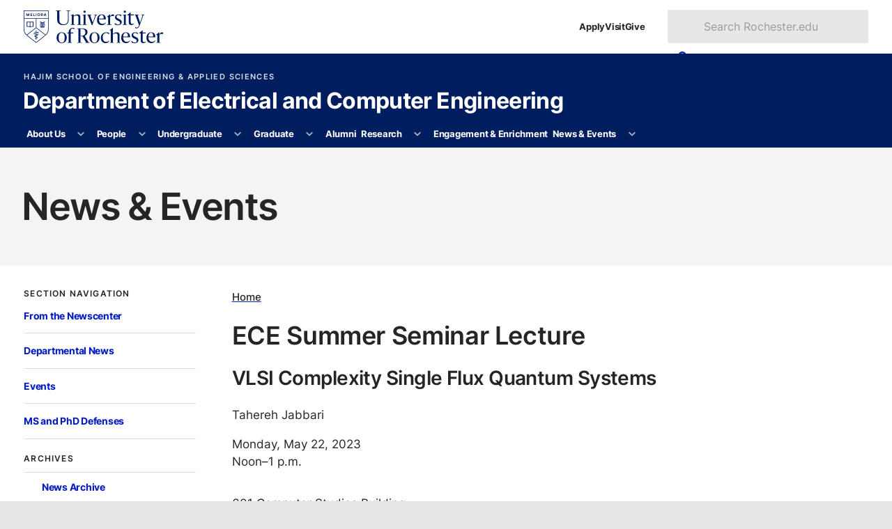

--- FILE ---
content_type: text/html
request_url: https://www.hajim.rochester.edu/ece/news-events/events/2023/2023-05-22_jabbari.html
body_size: 10623
content:
<!DOCTYPE html><html class="no-js" lang="en-US"><head><meta charset="utf-8"/><meta content="width=device-width" name="viewport"/><title>VLSI Complexity Single Flux Quantum Systems : News &amp; Events : Department of Electrical and Computer Engineering : University of Rochester</title><meta content="Superconductive electronics and, specifically, single &#64258;ux quantum (SFQ) circuits are attracting significant attention as a promising ultra-low power and " name="description"/>






    
    
      
      <link as="style" href="https://use.typekit.net/trg3udu.css" rel="preload"/><link as="style" href="https://www.rochester.edu/college/assets/yellowjacket/css/yellowjacket.min.css?v=6.0.0" rel="preload"/><link href="https://use.typekit.net/trg3udu.css" rel="stylesheet"/><link href="https://www.rochester.edu/college/assets/yellowjacket/css/yellowjacket.min.css?v=6.0.0" rel="stylesheet"/>
    
    
  
    
    
      
      <link href="https://www.rochester.edu/assets/images/brand/favicon/favicon-96x96.png" rel="icon" sizes="96x96" type="image/png"/><link href="https://www.rochester.edu/assets/images/brand/favicon/favicon.svg" rel="icon" type="image/svg+xml"/><link href="https://www.rochester.edu/assets/images/brand/favicon/favicon.ico" rel="shortcut icon"/><link href="https://www.rochester.edu/assets/images/brand/favicon/apple-touch-icon.png" rel="apple-touch-icon" sizes="180x180"/>
    
    
  
    <meta content="Cascade CMS" name="generator"/><meta content="VLSI Complexity Single Flux Quantum Systems" property="og:title"/><meta content="website" property="og:type"/><meta content="https://www.hajim.rochester.edu/ece/news-events/events/2023/2023-05-22_jabbari.html" property="og:url"/><meta content="https://www.hajim.rochester.edu/ece/news-events/assets/jabbari.jpg" property="og:image"/><meta content="26046accac1904761a09ac80be7082fa" name="id"/><script>(function(w,d,s,l,i){w[l]=w[l]||[];w[l].push(
{'gtm.start': new Date().getTime(),event:'gtm.js'}

);var f=d.getElementsByTagName(s)[0],
j=d.createElement(s),dl=l!='dataLayer'?'&amp;l='+l:'';j.async=true;j.src=
'https://www.googletagmanager.com/gtm.js?id='+i+dl;f.parentNode.insertBefore(j,f);
})(window,document,'script','dataLayer','GTM-NLM47DM');</script></head><body><noscript><iframe height="0" src="https://www.googletagmanager.com/ns.html?id=GTM-NLM47DM" style="display:none;visibility:hidden" width="0"></iframe></noscript><a class="show-on-focus" href="#main">Skip to main content</a><div class="container" id="container"><header class="layout-header" id="site-header">
        
    
      
      
      <div class="header-masthead university"><div><a aria-label="University of Rochester homepage" class="shield-link" href="https://rochester.edu/"><img alt="Rochester shield" height="52" src="https://www.rochester.edu/assets/images/brand/logos/primary_horizontal_navy.svg" width="221"/></a><ul class="navigation-list secondary"><li><a href="https://rochester.edu/admissions/">Apply</a></li><li><a href="https://rochester.edu/visit/">Visit</a></li><li><a href="https://rochester.edu/advancement/">Give</a></li></ul><button class="toggle-button" id="university-search-toggle" type="button"><svg xmlns="http://www.w3.org/2000/svg" aria-hidden="true" viewBox="0 0 512 512" width="16"><path d="M505 442.7L405.3 343c-4.5-4.5-10.6-7-17-7H372c27.6-35.3 44-79.7 44-128C416 93.1 322.9 0 208 0S0 93.1 0 208s93.1 208 208 208c48.3 0 92.7-16.4 128-44v16.3c0 6.4 2.5 12.5 7 17l99.7 99.7c9.4 9.4 24.6 9.4 33.9 0l28.3-28.3c9.4-9.4 9.4-24.6.1-34zM208 336c-70.7 0-128-57.2-128-128 0-70.7 57.2-128 128-128 70.7 0 128 57.2 128 128 0 70.7-57.2 128-128 128z"/></svg><svg xmlns="http://www.w3.org/2000/svg" aria-hidden="true" class="close" viewBox="0 0 352 512" width="12"><path d="M242.72 256l100.07-100.07c12.28-12.28 12.28-32.19 0-44.48l-22.24-22.24c-12.28-12.28-32.19-12.28-44.48 0L176 189.28 75.93 89.21c-12.28-12.28-32.19-12.28-44.48 0L9.21 111.45c-12.28 12.28-12.28 32.19 0 44.48L109.28 256 9.21 356.07c-12.28 12.28-12.28 32.19 0 44.48l22.24 22.24c12.28 12.28 32.2 12.28 44.48 0L176 322.72l100.07 100.07c12.28 12.28 32.2 12.28 44.48 0l22.24-22.24c12.28-12.28 12.28-32.19 0-44.48L242.72 256z"/></svg><span>Search</span></button><form action="https://www.rochester.edu/search/" aria-labelledby="header-search-label" class="university-search" id="university-search" method="get" role="search"><p class="show-for-sr" id="header-search-label">Search Rochester.edu</p><input name="cx" type="hidden" value="009288150455229766548:bzshgmx1l1m"/><input name="cof" type="hidden" value="FORID:10"/><input name="ie" type="hidden" value="UTF-8"/><label class="show-for-sr" for="search-form-input">Search text</label><input id="search-form-input" name="q" placeholder="Search Rochester.edu" type="text"/><button class="button" type="submit"><svg xmlns="http://www.w3.org/2000/svg" aria-hidden="true" viewBox="0 0 512 512" width="14"><path d="M505 442.7L405.3 343c-4.5-4.5-10.6-7-17-7H372c27.6-35.3 44-79.7 44-128C416 93.1 322.9 0 208 0S0 93.1 0 208s93.1 208 208 208c48.3 0 92.7-16.4 128-44v16.3c0 6.4 2.5 12.5 7 17l99.7 99.7c9.4 9.4 24.6 9.4 33.9 0l28.3-28.3c9.4-9.4 9.4-24.6.1-34zM208 336c-70.7 0-128-57.2-128-128 0-70.7 57.2-128 128-128 70.7 0 128 57.2 128 128 0 70.7-57.2 128-128 128z"/></svg><span>Search</span></button></form></div></div>
    
    
  
        
    
      <div class="header-masthead site"><div><div class="site-branding"><a class="administrative-unit" href="https://www.hajim.rochester.edu/">Hajim School of Engineering &amp; Applied Sciences</a><a class="site-title" href="/ece/index.html">Department of Electrical and Computer Engineering</a></div><button aria-controls="site-nav" class="toggle-button" type="button"><svg xmlns="http://www.w3.org/2000/svg" aria-hidden="true" viewBox="0 0 448 512" width="14"><path d="M16 132h416c8.837 0 16-7.163 16-16V76c0-8.837-7.163-16-16-16H16C7.163 60 0 67.163 0 76v40c0 8.837 7.163 16 16 16zm0 160h416c8.837 0 16-7.163 16-16v-40c0-8.837-7.163-16-16-16H16c-8.837 0-16 7.163-16 16v40c0 8.837 7.163 16 16 16zm0 160h416c8.837 0 16-7.163 16-16v-40c0-8.837-7.163-16-16-16H16c-8.837 0-16 7.163-16 16v40c0 8.837 7.163 16 16 16z"/></svg><svg xmlns="http://www.w3.org/2000/svg" aria-hidden="true" class="close" viewBox="0 0 352 512" width="12"><path d="M242.72 256l100.07-100.07c12.28-12.28 12.28-32.19 0-44.48l-22.24-22.24c-12.28-12.28-32.19-12.28-44.48 0L176 189.28 75.93 89.21c-12.28-12.28-32.19-12.28-44.48 0L9.21 111.45c-12.28 12.28-12.28 32.19 0 44.48L109.28 256 9.21 356.07c-12.28 12.28-12.28 32.19 0 44.48l22.24 22.24c12.28 12.28 32.2 12.28 44.48 0L176 322.72l100.07 100.07c12.28 12.28 32.2 12.28 44.48 0l22.24-22.24c12.28-12.28 12.28-32.19 0-44.48L242.72 256z"/></svg><span>Menu</span></button></div></div>
    
    
  
        
    
      <div class="header-masthead navigation"><nav aria-labelledby="site-navigation-label" class="site-navigation" id="site-nav"><p hidden="" id="site-navigation-label">Site Navigation</p><ul class="navigation-list primary" id="site-navigation-list"><li class="has-subnav"><a href="/ece/about/index.html">About Us</a><button aria-controls="list-1" aria-expanded="false" aria-label="More About Us pages" type="button"><svg xmlns="http://www.w3.org/2000/svg" aria-hidden="true" viewBox="0 0 448 512" width="10"><path d="M207.029 381.476L12.686 187.132c-9.373-9.373-9.373-24.569 0-33.941l22.667-22.667c9.357-9.357 24.522-9.375 33.901-.04L224 284.505l154.745-154.021c9.379-9.335 24.544-9.317 33.901.04l22.667 22.667c9.373 9.373 9.373 24.569 0 33.941L240.971 381.476c-9.373 9.372-24.569 9.372-33.942 0z"/></svg></button><ul id="list-1"><li><a href="/ece/about/index.html">Overview</a></li><li><a href="/ece/about/description.html">What is Electrical and Computer Engineering?</a></li><li><a href="/ece/about/living.html">Living in Rochester</a></li><li><a href="/ece/about/year-in-review.html">ECE Year in Review</a></li><li><a href="/ece/about/jobs.html">Employment</a></li><li><a href="/ece/about/giving.html">Giving</a></li><li><a href="/ece/about/contact.html">Contact Us</a></li></ul></li><li class="has-subnav"><a href="/ece/people/overview.html">People</a><button aria-controls="list-2" aria-expanded="false" aria-label="More People pages" type="button"><svg xmlns="http://www.w3.org/2000/svg" aria-hidden="true" viewBox="0 0 448 512" width="10"><path d="M207.029 381.476L12.686 187.132c-9.373-9.373-9.373-24.569 0-33.941l22.667-22.667c9.357-9.357 24.522-9.375 33.901-.04L224 284.505l154.745-154.021c9.379-9.335 24.544-9.317 33.901.04l22.667 22.667c9.373 9.373 9.373 24.569 0 33.941L240.971 381.476c-9.373 9.372-24.569 9.372-33.942 0z"/></svg></button><ul id="list-2"><li><a href="/ece/people/overview.html">Overview</a></li><li><a href="/ece/people/index.html">Full Directory</a></li><li><a href="/ece/people/faculty/index.html">Faculty</a></li><li><a href="/ece/people/research_scientist/index.html">Research Scientists</a></li><li><a href="/ece/people/visiting_and_emeritus/index.html">Visiting and Emeritus Faculty</a></li><li><a href="/ece/people/postdocs/index.html">Postdoctoral Associates</a></li><li><a href="/ece/people/gradstudents/index.html">Graduate Students</a></li><li><a href="/ece/people/admin/index.html">Administrative Staff</a></li><li><a href="/ece/people/tech/index.html">Technical Staff</a></li><li><a href="/ece/people/advisory.html">Advisory Board</a></li></ul></li><li class="has-subnav"><a href="/ece/undergraduate/index.html">Undergraduate</a><button aria-controls="list-3" aria-expanded="false" aria-label="More Undergraduate pages" type="button"><svg xmlns="http://www.w3.org/2000/svg" aria-hidden="true" viewBox="0 0 448 512" width="10"><path d="M207.029 381.476L12.686 187.132c-9.373-9.373-9.373-24.569 0-33.941l22.667-22.667c9.357-9.357 24.522-9.375 33.901-.04L224 284.505l154.745-154.021c9.379-9.335 24.544-9.317 33.901.04l22.667 22.667c9.373 9.373 9.373 24.569 0 33.941L240.971 381.476c-9.373 9.372-24.569 9.372-33.942 0z"/></svg></button><ul id="list-3"><li><a href="/ece/undergraduate/index.html">Overview</a></li><li><a href="/ece/undergraduate/major.html">Major Requirements</a></li><li><a href="/ece/undergraduate/minor.html">Minor Requirements</a></li><li><a href="/ece/undergraduate/courses.html">Courses</a></li><li><a href="/ece/undergraduate/academic-opportunties.html">Academic Opportunities</a></li><li><a href="/ece/undergraduate/opportunties.html">Research Opportunities</a></li><li><a href="/ece/undergraduate/resources.html">Resources</a></li><li><a href="/ece/undergraduate/special-programs.html">Special Programs</a></li><li><a href="https://admissions.rochester.edu/applying/how-to-apply/">Applying</a></li></ul></li><li class="has-subnav"><a href="/ece/graduate/index.html">Graduate</a><button aria-controls="list-4" aria-expanded="false" aria-label="More Graduate pages" type="button"><svg xmlns="http://www.w3.org/2000/svg" aria-hidden="true" viewBox="0 0 448 512" width="10"><path d="M207.029 381.476L12.686 187.132c-9.373-9.373-9.373-24.569 0-33.941l22.667-22.667c9.357-9.357 24.522-9.375 33.901-.04L224 284.505l154.745-154.021c9.379-9.335 24.544-9.317 33.901.04l22.667 22.667c9.373 9.373 9.373 24.569 0 33.941L240.971 381.476c-9.373 9.372-24.569 9.372-33.942 0z"/></svg></button><ul id="list-4"><li><a href="/ece/graduate/index.html">Overview</a></li><li><a href="/ece/graduate/ms.html">Master's Program</a></li><li><a href="/ece/graduate/phd.html">PhD Program</a></li><li><a href="/ece/graduate/courses.html">Courses</a></li><li><a href="/ece/graduate/info.html">Resources</a></li><li><a href="/ece/graduate/incoming.html">Incoming Graduate Students</a></li><li><a href="/ece/graduate/profiles/index.html">Student Profiles</a></li><li><a href="/ece/graduate/applying.html">Applying</a></li></ul></li><li><a href="/ece/alumni/index.html">Alumni</a></li><li class="has-subnav"><a href="/ece/research/index.html">Research</a><button aria-controls="list-6" aria-expanded="false" aria-label="More Research pages" type="button"><svg xmlns="http://www.w3.org/2000/svg" aria-hidden="true" viewBox="0 0 448 512" width="10"><path d="M207.029 381.476L12.686 187.132c-9.373-9.373-9.373-24.569 0-33.941l22.667-22.667c9.357-9.357 24.522-9.375 33.901-.04L224 284.505l154.745-154.021c9.379-9.335 24.544-9.317 33.901.04l22.667 22.667c9.373 9.373 9.373 24.569 0 33.941L240.971 381.476c-9.373 9.372-24.569 9.372-33.942 0z"/></svg></button><ul id="list-6"><li><a href="/ece/research/index.html">Overview</a></li><li><a href="/ece/research/centers.html">Centers and Labs</a></li><li><a href="/ece/research/topics.html">Areas of Research</a></li><li><a href="/ece/research/resources.html">Faculty Resources</a></li></ul></li><li><a href="/ece/engagement-enrichment/index.html">Engagement &amp; Enrichment</a></li><li class="has-subnav"><a href="/ece/news-events/index.html">News &amp; Events</a><button aria-controls="list-8" aria-expanded="false" aria-label="More News &amp; Events pages" type="button"><svg xmlns="http://www.w3.org/2000/svg" aria-hidden="true" viewBox="0 0 448 512" width="10"><path d="M207.029 381.476L12.686 187.132c-9.373-9.373-9.373-24.569 0-33.941l22.667-22.667c9.357-9.357 24.522-9.375 33.901-.04L224 284.505l154.745-154.021c9.379-9.335 24.544-9.317 33.901.04l22.667 22.667c9.373 9.373 9.373 24.569 0 33.941L240.971 381.476c-9.373 9.372-24.569 9.372-33.942 0z"/></svg></button><ul id="list-8"><li><a href="/ece/news-events/index.html">From the Newscenter</a></li><li><a href="/ece/news-events/news/index.html">Departmental News</a></li><li><a href="/ece/news-events/events/index.html">Events</a></li><li><a href="/ece/news-events/events/ms-phd_defenses/index.html">MS and PhD Defenses</a></li></ul></li></ul></nav></div>
    
    
  
        
        
      </header><main class="layout-main" id="main"><header class="main-header"><h1>News &amp; Events</h1></header><div class="main-content"><div class="page-content content-wrapper"><div class="page-content__nav"><nav aria-labelledby="section-nav-title-1" class="sidebar-section"><button aria-controls="sidebar-navigation-1" class="section-title" id="section-nav-title-1">Section Navigation<svg xmlns="http://www.w3.org/2000/svg" aria-hidden="true" viewBox="0 0 320 512" width="9"><path d="M137.4 374.6c12.5 12.5 32.8 12.5 45.3 0l128-128c9.2-9.2 11.9-22.9 6.9-34.9s-16.6-19.8-29.6-19.8L32 192c-12.9 0-24.6 7.8-29.6 19.8s-2.2 25.7 6.9 34.9l128 128z"/></svg></button><div class="section-navigation" id="sidebar-navigation-1"><ul class="navigation-list tertiary"><li><a href="../../index.html">From the Newscenter</a></li><li><a href="../../news/index.html">Departmental News</a></li><li><a href="../index.html">Events</a></li><li><a href="../ms-phd_defenses/index.html">MS and PhD Defenses</a></li><li><span class="section-title">Archives</span><ul><li><a href="../../news/archives/index.html">News Archive</a></li><li><a href="../archives/index.html">Events Archive</a></li><li><a href="../recorded/index.html">Recorded Events Archive</a></li></ul></li></ul></div></nav></div><div class="page-content__main"><ul class="breadcrumbs"><li><a href="../../../index.html">Home</a></li></ul><h2>ECE Summer Seminar Lecture</h2><article class="article" xmlns:xalan="http://xml.apache.org/xalan"><h3>VLSI Complexity Single Flux Quantum Systems</h3><p>Tahereh Jabbari</p><div class="mb-2em"><p><em>Monday, May 22, 2023<br/>Noon&#150;1 p.m.</em></p></div><p>601 Computer Studies Building</p><p>Superconductive electronics and, specifically, single &#64258;ux quantum (SFQ) circuits are attracting significant attention as a promising ultra-low power and ultra-high speed circuit technology for beyond CMOS exascale supercomputing. The scaling of CMOS technology has significantly slowed in recent years. Advanced nanoscale fabrication facilities have become prohibitively expensive, and the energy consumption of CMOS circuits has greatly increased. Unlike other competing technologies, superconductive electronics is suitable for stationary applications such as cloud computing, "big data" applications, and ultra-high speed neural networks. Cloud computing has become a dominant application where high speed and, more importantly, low energy are primary concerns. This capability ranges from commercial social networks to the U.S. government. Superconductive technology is also evolving as an interface with emerging computing systems such as quantum computing &#8211; which is identified in the CHIPS and Science Act as a critical emerging technology. The lack of electronic design automation (EDA) algorithms and design and analysis methodologies and techniques, however, is currently a serious issue affecting the development of complex SFQ circuits. In this talk, issues and solutions are presented to enable VLSI complexity SFQ systems and to achieve high performance and energy efficient supercomputers. &#160;&#160;&#160;&#160;</p><p><strong><img alt="jabbari.jpg" class="left" height="214" src="../../assets/jabbari.jpg" width="163"/>Bio:</strong> Tahereh Jabbari received the Ph.D. degree from the University of Rochester in electrical engineering in 2023. Her research interests include superconductive ferromagnetic devices, microwave design of superconductive lines, noise models of superconductive circuits, hardware security of superconductive electronics, related electronic design automation algorithms and methodologies, superconductive digital circuits, ultra-high speed neural networks, and circuitry for superconductive quantum computing. She has published a book, book chapter, and numerous journal and conference publications.</p></article></div></div></div><footer class="main-footer"><div class="content-wrapper"><a href="https://www.rochester.edu/digital-accessibility/report-barrier/">Report a Digital Accessibility Barrier</a></div></footer></main><footer class="layout-footer" id="site-footer">
        
    
      <div class="theme footer-top"><section class="site-contact"><h2>Department of Electrical and Computer Engineering</h2><dl><div><dt><svg xmlns="http://www.w3.org/2000/svg" aria-hidden="true" viewBox="0 0 384 512" width="16"><path d="M172.268 501.67C26.97 291.031 0 269.413 0 192 0 85.961 85.961 0 192 0s192 85.961 192 192c0 77.413-26.97 99.031-172.268 309.67-9.535 13.774-29.93 13.773-39.464 0zM192 272c44.183 0 80-35.817 80-80s-35.817-80-80-80-80 35.817-80 80 35.817 80 80 80z"/></svg><span class="show-for-sr">Location</span></dt><dd>University of Rochester<br/>500 Computer Studies Building<br/>P.O. Box 270231<br/>Rochester, NY 14627</dd></div><div><dt><svg xmlns="http://www.w3.org/2000/svg" aria-hidden="true" viewBox="0 0 512 512" width="17"><path d="M497.39 361.8l-112-48a24 24 0 0 0-28 6.9l-49.6 60.6A370.66 370.66 0 0 1 130.6 204.11l60.6-49.6a23.94 23.94 0 0 0 6.9-28l-48-112A24.16 24.16 0 0 0 122.6.61l-104 24A24 24 0 0 0 0 48c0 256.5 207.9 464 464 464a24 24 0 0 0 23.4-18.6l24-104a24.29 24.29 0 0 0-14.01-27.6z"/></svg><span class="show-for-sr">Phone</span></dt><dd><a href="tel:5852754060">(585) 275-4060</a></dd></div></dl></section><section class="resources-for"><h2>Resources for</h2><ul><li><a href="https://www.rochester.edu/admissions/">Prospective students</a></li><li><a href="https://www.rochester.edu/students/">Current students</a></li><li><a href="https://www.rochester.edu/parents-families/">Parents &amp; families</a></li><li><a href="https://www.rochester.edu/working/">Faculty &amp; staff</a></li><li><a href="https://www.rochester.edu/alumni/">Alumni</a></li></ul></section><section class="helpful-links"><h2>Helpful links</h2><ul><li><a href="https://www.rochester.edu/asei/">Intranet</a></li><li><a href="https://rochester.edu/college/webcomm/">Web Communications</a></li><li><a href="https://www.rochester.edu/contact/">Contact</a></li><li><a href="https://onlinedirectory.ur.rochester.edu/">Directory</a></li><li><a href="https://www.rochester.edu/human-resources/">Human resources</a></li><li><a href="https://tech.rochester.edu/services/ur-mobile/">UR Mobile (app)</a></li><li><a href="https://www.rochester.edu/parking/">Parking &amp; shuttles</a></li><li><a href="https://tech.rochester.edu/">Information technology</a></li><li><a href="https://learn.rochester.edu/">Blackboard</a></li><li><a href="https://www.rochester.edu/human-resources/myurhr/">myURHR</a></li><li><a href="https://mypath.rochester.edu/">MyPath</a></li></ul></section><section class="schools-divisions"><h2>Schools &amp; divisions</h2><ul><li><a href="https://www.sas.rochester.edu/">School of Arts &amp; Sciences</a></li><li><a href="https://www.hajim.rochester.edu/">Hajim School of Engineering</a></li><li><a href="https://www.esm.rochester.edu/">Eastman School of Music</a></li><li><a href="https://www.urmc.rochester.edu/smd/">School of Medicine &amp; Dentistry</a></li><li><a href="https://www.son.rochester.edu/">School of Nursing</a></li><li><a href="https://simon.rochester.edu/">Simon Business School</a></li><li><a href="https://www.rochester.edu/Warner/">Warner School of Education</a></li><li><a href="https://www.lle.rochester.edu/">Laboratory for Laser Energetics</a></li></ul></section><section class="libraries-collections"><h2>Libraries &amp; collections</h2><ul><li><a href="https://www.rochester.edu/libraries/">University Libraries</a></li><li><a href="https://mag.rochester.edu/">Memorial Art Gallery</a></li></ul></section><section class="ever-better"><h2>Ever better</h2><ul><li><a href="https://www.rochester.edu/global/">Global engagement</a></li><li><a href="https://www.rochester.edu/accessibility.html">Accessibility</a></li><li><a href="https://www.rochester.edu/about/values.html">Vision &amp; Values</a></li><li><a href="https://www.rochester.edu/oee/">Office of University Engagement and Enrichment</a></li><li><a href="https://www.rochester.edu/eoc/nondiscrimination-statement/">Nondiscrimination &amp; Title IX</a></li></ul></section><section class="more-rochester"><h2>More Rochester</h2><ul><li><a href="https://www.rochester.edu/newscenter"><svg xmlns="http://www.w3.org/2000/svg" aria-hidden="true" viewBox="0 0 512 512" width="18"><path d="M456 32h-304C121.1 32 96 57.13 96 88v320c0 13.22-10.77 24-24 24S48 421.2 48 408V112c0-13.25-10.75-24-24-24S0 98.75 0 112v296C0 447.7 32.3 480 72 480h352c48.53 0 88-39.47 88-88v-304C512 57.13 486.9 32 456 32zM464 392c0 22.06-17.94 40-40 40H139.9C142.5 424.5 144 416.4 144 408v-320c0-4.406 3.594-8 8-8h304c4.406 0 8 3.594 8 8V392zM264 272h-64C186.8 272 176 282.8 176 296S186.8 320 200 320h64C277.3 320 288 309.3 288 296S277.3 272 264 272zM408 272h-64C330.8 272 320 282.8 320 296S330.8 320 344 320h64c13.25 0 24-10.75 24-24S421.3 272 408 272zM264 352h-64c-13.25 0-24 10.75-24 24s10.75 24 24 24h64c13.25 0 24-10.75 24-24S277.3 352 264 352zM408 352h-64C330.8 352 320 362.8 320 376s10.75 24 24 24h64c13.25 0 24-10.75 24-24S421.3 352 408 352zM400 112h-192c-17.67 0-32 14.33-32 32v64c0 17.67 14.33 32 32 32h192c17.67 0 32-14.33 32-32v-64C432 126.3 417.7 112 400 112z"/></svg>News</a></li><li><a href="https://events.rochester.edu/"><svg xmlns="http://www.w3.org/2000/svg" aria-hidden="true" viewBox="0 0 448 512" width="16"><path d="M152 64H296V24C296 10.75 306.7 0 320 0C333.3 0 344 10.75 344 24V64H384C419.3 64 448 92.65 448 128V448C448 483.3 419.3 512 384 512H64C28.65 512 0 483.3 0 448V128C0 92.65 28.65 64 64 64H104V24C104 10.75 114.7 0 128 0C141.3 0 152 10.75 152 24V64zM48 248H128V192H48V248zM48 296V360H128V296H48zM176 296V360H272V296H176zM320 296V360H400V296H320zM400 192H320V248H400V192zM400 408H320V464H384C392.8 464 400 456.8 400 448V408zM272 408H176V464H272V408zM128 408H48V448C48 456.8 55.16 464 64 464H128V408zM272 192H176V248H272V192z"/></svg>Events</a></li><li><a href="https://uofrathletics.com/"><svg xmlns="http://www.w3.org/2000/svg" aria-hidden="true" viewBox="0 0 512 512" width="18"><path d="M62.7 223.4c-4.8 .4-9.7 .6-14.7 .6c-15.6 0-30.8-2-45.2-5.9C19.2 107.1 107.1 19.2 218.1 2.8C222 17.2 224 32.4 224 48c0 4.9-.2 9.8-.6 14.7c-.7 8.8 5.8 16.5 14.6 17.3s16.5-5.8 17.3-14.6c.5-5.7 .7-11.5 .7-17.3c0-16.5-1.9-32.6-5.6-47.9c1.8 0 3.7-.1 5.6-.1C397.4 0 512 114.6 512 256c0 1.9 0 3.7-.1 5.6c-15.4-3.6-31.4-5.6-47.9-5.6c-5.8 0-11.6 .2-17.3 .7c-8.8 .7-15.4 8.5-14.6 17.3s8.5 15.4 17.3 14.6c4.8-.4 9.7-.6 14.7-.6c15.6 0 30.8 2 45.2 5.9C492.8 404.9 404.9 492.8 293.9 509.2C290 494.8 288 479.6 288 464c0-4.9 .2-9.8 .6-14.7c.7-8.8-5.8-16.5-14.6-17.3s-16.5 5.8-17.3 14.6c-.5 5.7-.7 11.5-.7 17.3c0 16.5 1.9 32.6 5.6 47.9c-1.8 0-3.7 .1-5.6 .1C114.6 512 0 397.4 0 256c0-1.9 0-3.7 .1-5.6C15.4 254.1 31.5 256 48 256c5.8 0 11.6-.2 17.3-.7c8.8-.7 15.4-8.5 14.6-17.3s-8.5-15.4-17.3-14.6zM121.3 208c-8 3.7-11.6 13.2-7.9 21.2s13.2 11.6 21.2 7.9c45.2-20.8 81.7-57.2 102.5-102.5c3.7-8 .2-17.5-7.9-21.2s-17.5-.2-21.2 7.9c-17.6 38.3-48.5 69.2-86.7 86.7zm277.2 74.7c-3.7-8-13.2-11.6-21.2-7.9c-45.2 20.8-81.7 57.2-102.5 102.5c-3.7 8-.2 17.5 7.9 21.2s17.5 .2 21.2-7.9c17.6-38.3 48.5-69.2 86.7-86.7c8-3.7 11.6-13.2 7.9-21.2z"/></svg>Athletics</a></li><li><a href="https://www.rochester.edu/arts/"><svg xmlns="http://www.w3.org/2000/svg" aria-hidden="true" viewBox="0 0 640 512" width="22"><path d="M399.3 509.7c-58.2-8.8-108.2-72.8-137.6-119.7c-20-31.9-25.1-70.3-19.6-107.7L266.3 118c1.4-9.8 5.1-19.2 12.9-25.2c20.2-15.6 72.4-41.5 185.1-24.5s155.2 57.4 170 78.3c5.7 8 6.5 18.1 5.1 27.9L615.2 338.8c-5.5 37.3-21.5 72.6-49.8 97.2c-41.7 36.1-108 82.5-166.1 73.7zm17.1-277.7c.1-.5 .2-1.1 .3-1.6c3.2-21.8-11.6-42-33.1-45.3s-41.5 11.8-44.7 33.5c-.1 .5-.1 1.1-.2 1.6c-.6 5.4 5.2 8.4 10.3 6.7c9-3 18.8-3.9 28.7-2.4s19.1 5.3 26.8 10.8c4.4 3.1 10.8 2 11.8-3.3zm112.6 22.2c4.4 3.1 10.8 2 11.8-3.3c.1-.5 .2-1.1 .3-1.6c3.2-21.8-11.6-42-33.1-45.3s-41.5 11.8-44.7 33.5c-.1 .5-.1 1.1-.2 1.6c-.6 5.4 5.2 8.4 10.3 6.7c9-3 18.8-3.9 28.7-2.4s19.1 5.3 26.8 10.8zm-11.5 85.2c-28.8 12.8-61.4 17.8-94.9 12.8s-63.2-19.5-87-40.3c-6.3-5.5-16.2-1.7-15.2 6.7c5.9 48.5 43 89.1 93 96.7s97.2-20.2 116.8-64.9c3.4-7.7-5-14.3-12.6-10.9zM240.7 446.9c-58.2 8.8-124.5-37.5-166.1-73.7c-28.3-24.5-44.3-59.8-49.8-97.2L.6 111.8C-.8 102 0 91.9 5.7 83.9C20.5 63 63 22.7 175.7 5.6s164.9 8.9 185.1 24.5c.9 .7 1.7 1.4 2.4 2.1c-52.8 4.8-85.1 21-103.6 35.3c-17 13.1-23 32-25 45.9L215.3 244.7c-2.6 .1-5.2 .4-7.9 .8c-35.2 5.3-61.8 32.7-68.2 66.3c-1.6 8.2 8.3 12.2 14.8 7c15.6-12.4 34.1-21.3 54.7-25.4c-3 38.4 4 78.7 25.9 113.6c6.9 11 15 23.1 24.2 35.4c-5.9 2.1-11.9 3.6-18 4.5zM174.1 157c-1-5.3-7.4-6.4-11.8-3.3c-7.7 5.5-16.8 9.3-26.8 10.8s-19.8 .6-28.7-2.4c-5.1-1.7-10.9 1.3-10.3 6.7c.1 .5 .1 1.1 .2 1.6c3.2 21.8 23.2 36.8 44.7 33.5s36.3-23.5 33.1-45.3c-.1-.5-.2-1.1-.3-1.6z"/></svg>Arts</a></li></ul></section></div>
    
    
  
        
    
      <div class="footer-social"><picture><img alt="Two University of Rochester students working on an experiment in a lab." height="250" loading="lazy" src="https://www.rochester.edu/assets/images/insta/insta_one.webp" width="250"/></picture><picture><img alt="Exterior profile of the University of Rochester’s Eastman School of Music. " height="250" loading="lazy" src="https://www.rochester.edu/assets/images/insta/insta_two.webp" width="250"/></picture><picture><img alt="University of Rochester student plays the violin during a concert." height="250" loading="lazy" src="https://www.rochester.edu/assets/images/insta/insta_three.webp" width="250"/></picture><div><ul class="social-list"><li><a href="https://www.facebook.com/University.of.Rochester"><svg xmlns="http://www.w3.org/2000/svg" aria-hidden="true" viewBox="0 0 320 512" width="10"><path d="M279.14 288l14.22-92.66h-88.91v-60.13c0-25.35 12.42-50.06 52.24-50.06h40.42V6.26S260.43 0 225.36 0c-73.22 0-121.08 44.38-121.08 124.72v70.62H22.89V288h81.39v224h100.17V288z"/></svg><span>Facebook</span></a></li><li><a href="https://www.youtube.com/user/UniversityRochester"><svg xmlns="http://www.w3.org/2000/svg" aria-hidden="true" viewBox="0 0 576 512" width="16"><path d="M549.655 124.083c-6.281-23.65-24.787-42.276-48.284-48.597C458.781 64 288 64 288 64S117.22 64 74.629 75.486c-23.497 6.322-42.003 24.947-48.284 48.597-11.412 42.867-11.412 132.305-11.412 132.305s0 89.438 11.412 132.305c6.281 23.65 24.787 41.5 48.284 47.821C117.22 448 288 448 288 448s170.78 0 213.371-11.486c23.497-6.321 42.003-24.171 48.284-47.821 11.412-42.867 11.412-132.305 11.412-132.305s0-89.438-11.412-132.305zm-317.51 213.508V175.185l142.739 81.205-142.739 81.201z"/></svg><span>YouTube</span></a></li><li><a href="https://www.twitter.com/UofR"><svg xmlns="http://www.w3.org/2000/svg" aria-hidden="true" viewBox="0 0 512 512" width="15"><path d="M389.2 48h70.6L305.6 224.2 487 464H345L233.7 318.6 106.5 464H35.8L200.7 275.5 26.8 48H172.4L272.9 180.9 389.2 48zM364.4 421.8h39.1L151.1 88h-42L364.4 421.8z"/></svg><span>X / Twitter</span></a></li><li><a href="https://www.tiktok.com/@urochester"><svg xmlns="http://www.w3.org/2000/svg" aria-hidden="true" viewBox="0 0 448 512" width="14"><path d="M448 209.9a210.1 210.1 0 0 1 -122.8-39.3V349.4A162.6 162.6 0 1 1 185 188.3V278.2a74.6 74.6 0 1 0 52.2 71.2V0l88 0a121.2 121.2 0 0 0 1.9 22.2h0A122.2 122.2 0 0 0 381 102.4a121.4 121.4 0 0 0 67 20.1z"/></svg><span>TikTok</span></a></li><li><a href="https://www.instagram.com/urochester/"><svg xmlns="http://www.w3.org/2000/svg" aria-hidden="true" viewBox="0 0 448 512" width="14"><path d="M224.1 141c-63.6 0-114.9 51.3-114.9 114.9s51.3 114.9 114.9 114.9S339 319.5 339 255.9 287.7 141 224.1 141zm0 189.6c-41.1 0-74.7-33.5-74.7-74.7s33.5-74.7 74.7-74.7 74.7 33.5 74.7 74.7-33.6 74.7-74.7 74.7zm146.4-194.3c0 14.9-12 26.8-26.8 26.8-14.9 0-26.8-12-26.8-26.8s12-26.8 26.8-26.8 26.8 12 26.8 26.8zm76.1 27.2c-1.7-35.9-9.9-67.7-36.2-93.9-26.2-26.2-58-34.4-93.9-36.2-37-2.1-147.9-2.1-184.9 0-35.8 1.7-67.6 9.9-93.9 36.1s-34.4 58-36.2 93.9c-2.1 37-2.1 147.9 0 184.9 1.7 35.9 9.9 67.7 36.2 93.9s58 34.4 93.9 36.2c37 2.1 147.9 2.1 184.9 0 35.9-1.7 67.7-9.9 93.9-36.2 26.2-26.2 34.4-58 36.2-93.9 2.1-37 2.1-147.8 0-184.8zM398.8 388c-7.8 19.6-22.9 34.7-42.6 42.6-29.5 11.7-99.5 9-132.1 9s-102.7 2.6-132.1-9c-19.6-7.8-34.7-22.9-42.6-42.6-11.7-29.5-9-99.5-9-132.1s-2.6-102.7 9-132.1c7.8-19.6 22.9-34.7 42.6-42.6 29.5-11.7 99.5-9 132.1-9s102.7-2.6 132.1 9c19.6 7.8 34.7 22.9 42.6 42.6 11.7 29.5 9 99.5 9 132.1s2.7 102.7-9 132.1z"/></svg><span>Instagram</span></a></li><li><a href="https://www.linkedin.com/school/university-of-rochester/"><svg xmlns="http://www.w3.org/2000/svg" aria-hidden="true" viewBox="0 0 448 512" width="14"><path d="M100.28 448H7.4V148.9h92.88zM53.79 108.1C24.09 108.1 0 83.5 0 53.8a53.79 53.79 0 0 1 107.58 0c0 29.7-24.1 54.3-53.79 54.3zM447.9 448h-92.68V302.4c0-34.7-.7-79.2-48.29-79.2-48.29 0-55.69 37.7-55.69 76.7V448h-92.78V148.9h89.08v40.8h1.3c12.4-23.5 42.69-48.3 87.88-48.3 94 0 111.28 61.9 111.28 142.3V448z"/></svg><span>LinkedIn</span></a></li><li><a href="https://www.threads.net/urochester"><svg xmlns="http://www.w3.org/2000/svg" aria-hidden="true" viewBox="0 0 448 512" width="16"><path d="M331.5 235.7c2.2 .9 4.2 1.9 6.3 2.8c29.2 14.1 50.6 35.2 61.8 61.4c15.7 36.5 17.2 95.8-30.3 143.2c-36.2 36.2-80.3 52.5-142.6 53h-.3c-70.2-.5-124.1-24.1-160.4-70.2c-32.3-41-48.9-98.1-49.5-169.6V256v-.2C17 184.3 33.6 127.2 65.9 86.2C102.2 40.1 156.2 16.5 226.4 16h.3c70.3 .5 124.9 24 162.3 69.9c18.4 22.7 32 50 40.6 81.7l-40.4 10.8c-7.1-25.8-17.8-47.8-32.2-65.4c-29.2-35.8-73-54.2-130.5-54.6c-57 .5-100.1 18.8-128.2 54.4C72.1 146.1 58.5 194.3 58 256c.5 61.7 14.1 109.9 40.3 143.3c28 35.6 71.2 53.9 128.2 54.4c51.4-.4 85.4-12.6 113.7-40.9c32.3-32.2 31.7-71.8 21.4-95.9c-6.1-14.2-17.1-26-31.9-34.9c-3.7 26.9-11.8 48.3-24.7 64.8c-17.1 21.8-41.4 33.6-72.7 35.3c-23.6 1.3-46.3-4.4-63.9-16c-20.8-13.8-33-34.8-34.3-59.3c-2.5-48.3 35.7-83 95.2-86.4c21.1-1.2 40.9-.3 59.2 2.8c-2.4-14.8-7.3-26.6-14.6-35.2c-10-11.7-25.6-17.7-46.2-17.8H227c-16.6 0-39 4.6-53.3 26.3l-34.4-23.6c19.2-29.1 50.3-45.1 87.8-45.1h.8c62.6 .4 99.9 39.5 103.7 107.7l-.2 .2zm-156 68.8c1.3 25.1 28.4 36.8 54.6 35.3c25.6-1.4 54.6-11.4 59.5-73.2c-13.2-2.9-27.8-4.4-43.4-4.4c-4.8 0-9.6 .1-14.4 .4c-42.9 2.4-57.2 23.2-56.2 41.8l-.1 .1z"/></svg><span>Threads</span></a></li><li><a class="follow" href="https://www.rochester.edu/social"><span>Follow Rochester<svg xmlns="http://www.w3.org/2000/svg" aria-hidden="true" viewBox="0 0 448 512" width="16"><path d="M264.6 70.63l176 168c4.75 4.531 7.438 10.81 7.438 17.38s-2.688 12.84-7.438 17.38l-176 168c-9.594 9.125-24.78 8.781-33.94-.8125c-9.156-9.5-8.812-24.75 .8125-33.94l132.7-126.6H24.01c-13.25 0-24.01-10.76-24.01-24.01s10.76-23.99 24.01-23.99h340.1l-132.7-126.6C221.8 96.23 221.5 80.98 230.6 71.45C239.8 61.85 254.1 61.51 264.6 70.63z"/></svg></span></a></li></ul></div><picture><img alt="Three University of Rochester sophomores posed together while wearing University of Rochester hats. " height="250" loading="lazy" src="https://www.rochester.edu/assets/images/insta/insta_four.webp" width="250"/></picture><picture><img alt="The University of Rochester Rush Rhees Library bell tower at sunrise. " height="250" loading="lazy" src="https://www.rochester.edu/assets/images/insta/insta_five.webp" width="250"/></picture><picture><img alt="Close up of a therapy dog’s nose on the University of Rochester river campus. " height="250" loading="lazy" src="https://www.rochester.edu/assets/images/insta/insta_six.webp" width="250"/></picture></div>
    
    
  
        
    
      
      <div class="footer-bottom theme"><div class="bottom-branding"><a aria-label="University of Rochester homepage" class="footer shield-link" href="https://www.rochester.edu/"><img alt="University of Rochester logo" height="62" src="https://www.rochester.edu/assets/images/brand/logos/primary_horizontal_knockout.svg" width="264"/></a><ul class="navigation-list secondary"><li><a class="button" href="https://www.rochester.edu/contact/"><svg xmlns="http://www.w3.org/2000/svg" aria-hidden="true" viewBox="0 0 320 512" width="20"><path d="M272 0H48C21.5 0 0 21.5 0 48v416c0 26.5 21.5 48 48 48h224c26.5 0 48-21.5 48-48V48c0-26.5-21.5-48-48-48zM160 480c-17.7 0-32-14.3-32-32s14.3-32 32-32 32 14.3 32 32-14.3 32-32 32zm112-108c0 6.6-5.4 12-12 12H60c-6.6 0-12-5.4-12-12V60c0-6.6 5.4-12 12-12h200c6.6 0 12 5.4 12 12v312z"/></svg><span><small>Contact us</small><br/>(585) 275-2121</span></a></li><li><a class="button" href="https://www.rochester.edu/maps/"><svg xmlns="http://www.w3.org/2000/svg" aria-hidden="true" viewBox="0 0 384 512" width="20"><path d="M172.268 501.67C26.97 291.031 0 269.413 0 192 0 85.961 85.961 0 192 0s192 85.961 192 192c0 77.413-26.97 99.031-172.268 309.67-9.535 13.774-29.93 13.773-39.464 0zM192 272c44.183 0 80-35.817 80-80s-35.817-80-80-80-80 35.817-80 80 35.817 80 80 80z"/></svg><span><small>See maps and directions</small><br/>Rochester, NY</span></a></li></ul></div><div class="bottom-extra"><form action="https://www.rochester.edu/search/" aria-labelledby="footer-search-label" class="footer-search" method="get" role="search"><p class="show-for-sr" id="footer-search-label">Search Rochester.edu</p><input name="cx" type="hidden" value="009288150455229766548:bzshgmx1l1m"/><input name="cof" type="hidden" value="FORID:10"/><input name="ie" type="hidden" value="UTF-8"/><label class="show-for-sr" for="footer-search-form-input">Search text</label><input id="footer-search-form-input" name="q" placeholder="Search Rochester.edu" type="text"/><button type="submit"><svg xmlns="http://www.w3.org/2000/svg" aria-hidden="true" viewBox="0 0 512 512" width="18"><path d="M505 442.7L405.3 343c-4.5-4.5-10.6-7-17-7H372c27.6-35.3 44-79.7 44-128C416 93.1 322.9 0 208 0S0 93.1 0 208s93.1 208 208 208c48.3 0 92.7-16.4 128-44v16.3c0 6.4 2.5 12.5 7 17l99.7 99.7c9.4 9.4 24.6 9.4 33.9 0l28.3-28.3c9.4-9.4 9.4-24.6.1-34zM208 336c-70.7 0-128-57.2-128-128 0-70.7 57.2-128 128-128 70.7 0 128 57.2 128 128 0 70.7-57.2 128-128 128z"/></svg><span class="show-for-sr">Search</span></button></form><ul class="navigation-list secondary"><li><a href="https://www.rochester.edu/privacy/">Privacy</a></li><li><a href="https://www.rochester.edu/copyright.html">Copyright</a></li><li><a href="https://www.rochester.edu/emergency/">Emergency Information</a></li></ul></div><p class="copyright"><small>&#169; University of Rochester 1996–2025</small></p></div>
    
    
  
        
        
      </footer></div>
    
    
      
      <script src="https://www.rochester.edu/college/assets/yellowjacket/scripts/contrib/jquery.min.js"></script><script src="https://www.rochester.edu/college/assets/yellowjacket/scripts/contrib/foundation.min.js"></script><script src="https://www.rochester.edu/college/assets/yellowjacket/scripts/custom/init.js?v=2.1.7a"></script><script src="https://www.rochester.edu/college/assets/yellowjacket/js/site-navigation.js"></script><script src="https://www.rochester.edu/college/assets/yellowjacket/js/layout-header.js"></script><script src="https://www.rochester.edu/college/assets/yellowjacket/js/news-card.js"></script><script async="true" src="https://apply.grad.rochester.edu/ping">/**/</script>
    
    
  
    
    
    
    
    
  </body></html>